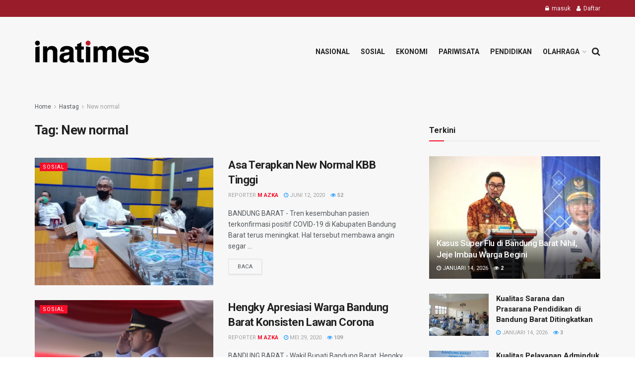

--- FILE ---
content_type: text/html; charset=UTF-8
request_url: https://www.inatimes.com/tag/new-normal/
body_size: 11276
content:
<!doctype html>
<!--[if lt IE 7]> <html class="no-js lt-ie9 lt-ie8 lt-ie7" lang="id"> <![endif]-->
<!--[if IE 7]>    <html class="no-js lt-ie9 lt-ie8" lang="id"> <![endif]-->
<!--[if IE 8]>    <html class="no-js lt-ie9" lang="id"> <![endif]-->
<!--[if IE 9]>    <html class="no-js lt-ie10" lang="id"> <![endif]-->
<!--[if gt IE 8]><!--> <html class="no-js" lang="id"> <!--<![endif]-->
<head>
    <meta http-equiv="Content-Type" content="text/html; charset=UTF-8" />
    <meta name='viewport' content='width=device-width, initial-scale=1, user-scalable=yes' />
    <link rel="profile" href="http://gmpg.org/xfn/11" />
    <link rel="pingback" href="https://www.inatimes.com/xmlrpc.php" />
    <meta name='robots' content='index, follow, max-image-preview:large, max-snippet:-1, max-video-preview:-1' />
            <script type="text/javascript"> var jnews_ajax_url = 'https://www.inatimes.com/?ajax-request=jnews'; </script>
            
	<!-- This site is optimized with the Yoast SEO plugin v19.13 - https://yoast.com/wordpress/plugins/seo/ -->
	<title>New normal Archives - Inatimes</title>
	<link rel="canonical" href="https://www.inatimes.com/tag/new-normal/" />
	<meta property="og:locale" content="id_ID" />
	<meta property="og:type" content="article" />
	<meta property="og:title" content="New normal Archives - Inatimes" />
	<meta property="og:url" content="https://www.inatimes.com/tag/new-normal/" />
	<meta property="og:site_name" content="Inatimes" />
	<meta name="twitter:card" content="summary_large_image" />
	<script type="application/ld+json" class="yoast-schema-graph">{"@context":"https://schema.org","@graph":[{"@type":"CollectionPage","@id":"https://www.inatimes.com/tag/new-normal/","url":"https://www.inatimes.com/tag/new-normal/","name":"New normal Archives - Inatimes","isPartOf":{"@id":"https://www.inatimes.com/#website"},"primaryImageOfPage":{"@id":"https://www.inatimes.com/tag/new-normal/#primaryimage"},"image":{"@id":"https://www.inatimes.com/tag/new-normal/#primaryimage"},"thumbnailUrl":"https://www.inatimes.com/wp-content/uploads/2020/06/IMG_20200415_152905_compress91.jpg","breadcrumb":{"@id":"https://www.inatimes.com/tag/new-normal/#breadcrumb"},"inLanguage":"id"},{"@type":"ImageObject","inLanguage":"id","@id":"https://www.inatimes.com/tag/new-normal/#primaryimage","url":"https://www.inatimes.com/wp-content/uploads/2020/06/IMG_20200415_152905_compress91.jpg","contentUrl":"https://www.inatimes.com/wp-content/uploads/2020/06/IMG_20200415_152905_compress91.jpg","width":2304,"height":1064},{"@type":"BreadcrumbList","@id":"https://www.inatimes.com/tag/new-normal/#breadcrumb","itemListElement":[{"@type":"ListItem","position":1,"name":"Home","item":"https://www.inatimes.com/"},{"@type":"ListItem","position":2,"name":"New normal"}]},{"@type":"WebSite","@id":"https://www.inatimes.com/#website","url":"https://www.inatimes.com/","name":"Inatimes","description":"Social News Network - Better than you think.","potentialAction":[{"@type":"SearchAction","target":{"@type":"EntryPoint","urlTemplate":"https://www.inatimes.com/?s={search_term_string}"},"query-input":"required name=search_term_string"}],"inLanguage":"id"}]}</script>
	<!-- / Yoast SEO plugin. -->


<link rel='dns-prefetch' href='//fonts.googleapis.com' />
<link rel="alternate" type="application/rss+xml" title="Inatimes &raquo; Feed" href="https://www.inatimes.com/feed/" />
<link rel="alternate" type="application/rss+xml" title="Inatimes &raquo; Umpan Komentar" href="https://www.inatimes.com/comments/feed/" />
<link rel="alternate" type="application/rss+xml" title="Inatimes &raquo; New normal Umpan Tag" href="https://www.inatimes.com/tag/new-normal/feed/" />
<script type="text/javascript">
window._wpemojiSettings = {"baseUrl":"https:\/\/s.w.org\/images\/core\/emoji\/14.0.0\/72x72\/","ext":".png","svgUrl":"https:\/\/s.w.org\/images\/core\/emoji\/14.0.0\/svg\/","svgExt":".svg","source":{"concatemoji":"https:\/\/www.inatimes.com\/wp-includes\/js\/wp-emoji-release.min.js?ver=6.1.9"}};
/*! This file is auto-generated */
!function(e,a,t){var n,r,o,i=a.createElement("canvas"),p=i.getContext&&i.getContext("2d");function s(e,t){var a=String.fromCharCode,e=(p.clearRect(0,0,i.width,i.height),p.fillText(a.apply(this,e),0,0),i.toDataURL());return p.clearRect(0,0,i.width,i.height),p.fillText(a.apply(this,t),0,0),e===i.toDataURL()}function c(e){var t=a.createElement("script");t.src=e,t.defer=t.type="text/javascript",a.getElementsByTagName("head")[0].appendChild(t)}for(o=Array("flag","emoji"),t.supports={everything:!0,everythingExceptFlag:!0},r=0;r<o.length;r++)t.supports[o[r]]=function(e){if(p&&p.fillText)switch(p.textBaseline="top",p.font="600 32px Arial",e){case"flag":return s([127987,65039,8205,9895,65039],[127987,65039,8203,9895,65039])?!1:!s([55356,56826,55356,56819],[55356,56826,8203,55356,56819])&&!s([55356,57332,56128,56423,56128,56418,56128,56421,56128,56430,56128,56423,56128,56447],[55356,57332,8203,56128,56423,8203,56128,56418,8203,56128,56421,8203,56128,56430,8203,56128,56423,8203,56128,56447]);case"emoji":return!s([129777,127995,8205,129778,127999],[129777,127995,8203,129778,127999])}return!1}(o[r]),t.supports.everything=t.supports.everything&&t.supports[o[r]],"flag"!==o[r]&&(t.supports.everythingExceptFlag=t.supports.everythingExceptFlag&&t.supports[o[r]]);t.supports.everythingExceptFlag=t.supports.everythingExceptFlag&&!t.supports.flag,t.DOMReady=!1,t.readyCallback=function(){t.DOMReady=!0},t.supports.everything||(n=function(){t.readyCallback()},a.addEventListener?(a.addEventListener("DOMContentLoaded",n,!1),e.addEventListener("load",n,!1)):(e.attachEvent("onload",n),a.attachEvent("onreadystatechange",function(){"complete"===a.readyState&&t.readyCallback()})),(e=t.source||{}).concatemoji?c(e.concatemoji):e.wpemoji&&e.twemoji&&(c(e.twemoji),c(e.wpemoji)))}(window,document,window._wpemojiSettings);
</script>
<style type="text/css">
img.wp-smiley,
img.emoji {
	display: inline !important;
	border: none !important;
	box-shadow: none !important;
	height: 1em !important;
	width: 1em !important;
	margin: 0 0.07em !important;
	vertical-align: -0.1em !important;
	background: none !important;
	padding: 0 !important;
}
</style>
	<link rel='stylesheet' id='wp-block-library-css' href='https://www.inatimes.com/wp-includes/css/dist/block-library/style.min.css?ver=6.1.9' type='text/css' media='all' />
<link rel='stylesheet' id='classic-theme-styles-css' href='https://www.inatimes.com/wp-includes/css/classic-themes.min.css?ver=1' type='text/css' media='all' />
<style id='global-styles-inline-css' type='text/css'>
body{--wp--preset--color--black: #000000;--wp--preset--color--cyan-bluish-gray: #abb8c3;--wp--preset--color--white: #ffffff;--wp--preset--color--pale-pink: #f78da7;--wp--preset--color--vivid-red: #cf2e2e;--wp--preset--color--luminous-vivid-orange: #ff6900;--wp--preset--color--luminous-vivid-amber: #fcb900;--wp--preset--color--light-green-cyan: #7bdcb5;--wp--preset--color--vivid-green-cyan: #00d084;--wp--preset--color--pale-cyan-blue: #8ed1fc;--wp--preset--color--vivid-cyan-blue: #0693e3;--wp--preset--color--vivid-purple: #9b51e0;--wp--preset--gradient--vivid-cyan-blue-to-vivid-purple: linear-gradient(135deg,rgba(6,147,227,1) 0%,rgb(155,81,224) 100%);--wp--preset--gradient--light-green-cyan-to-vivid-green-cyan: linear-gradient(135deg,rgb(122,220,180) 0%,rgb(0,208,130) 100%);--wp--preset--gradient--luminous-vivid-amber-to-luminous-vivid-orange: linear-gradient(135deg,rgba(252,185,0,1) 0%,rgba(255,105,0,1) 100%);--wp--preset--gradient--luminous-vivid-orange-to-vivid-red: linear-gradient(135deg,rgba(255,105,0,1) 0%,rgb(207,46,46) 100%);--wp--preset--gradient--very-light-gray-to-cyan-bluish-gray: linear-gradient(135deg,rgb(238,238,238) 0%,rgb(169,184,195) 100%);--wp--preset--gradient--cool-to-warm-spectrum: linear-gradient(135deg,rgb(74,234,220) 0%,rgb(151,120,209) 20%,rgb(207,42,186) 40%,rgb(238,44,130) 60%,rgb(251,105,98) 80%,rgb(254,248,76) 100%);--wp--preset--gradient--blush-light-purple: linear-gradient(135deg,rgb(255,206,236) 0%,rgb(152,150,240) 100%);--wp--preset--gradient--blush-bordeaux: linear-gradient(135deg,rgb(254,205,165) 0%,rgb(254,45,45) 50%,rgb(107,0,62) 100%);--wp--preset--gradient--luminous-dusk: linear-gradient(135deg,rgb(255,203,112) 0%,rgb(199,81,192) 50%,rgb(65,88,208) 100%);--wp--preset--gradient--pale-ocean: linear-gradient(135deg,rgb(255,245,203) 0%,rgb(182,227,212) 50%,rgb(51,167,181) 100%);--wp--preset--gradient--electric-grass: linear-gradient(135deg,rgb(202,248,128) 0%,rgb(113,206,126) 100%);--wp--preset--gradient--midnight: linear-gradient(135deg,rgb(2,3,129) 0%,rgb(40,116,252) 100%);--wp--preset--duotone--dark-grayscale: url('#wp-duotone-dark-grayscale');--wp--preset--duotone--grayscale: url('#wp-duotone-grayscale');--wp--preset--duotone--purple-yellow: url('#wp-duotone-purple-yellow');--wp--preset--duotone--blue-red: url('#wp-duotone-blue-red');--wp--preset--duotone--midnight: url('#wp-duotone-midnight');--wp--preset--duotone--magenta-yellow: url('#wp-duotone-magenta-yellow');--wp--preset--duotone--purple-green: url('#wp-duotone-purple-green');--wp--preset--duotone--blue-orange: url('#wp-duotone-blue-orange');--wp--preset--font-size--small: 13px;--wp--preset--font-size--medium: 20px;--wp--preset--font-size--large: 36px;--wp--preset--font-size--x-large: 42px;--wp--preset--spacing--20: 0.44rem;--wp--preset--spacing--30: 0.67rem;--wp--preset--spacing--40: 1rem;--wp--preset--spacing--50: 1.5rem;--wp--preset--spacing--60: 2.25rem;--wp--preset--spacing--70: 3.38rem;--wp--preset--spacing--80: 5.06rem;}:where(.is-layout-flex){gap: 0.5em;}body .is-layout-flow > .alignleft{float: left;margin-inline-start: 0;margin-inline-end: 2em;}body .is-layout-flow > .alignright{float: right;margin-inline-start: 2em;margin-inline-end: 0;}body .is-layout-flow > .aligncenter{margin-left: auto !important;margin-right: auto !important;}body .is-layout-constrained > .alignleft{float: left;margin-inline-start: 0;margin-inline-end: 2em;}body .is-layout-constrained > .alignright{float: right;margin-inline-start: 2em;margin-inline-end: 0;}body .is-layout-constrained > .aligncenter{margin-left: auto !important;margin-right: auto !important;}body .is-layout-constrained > :where(:not(.alignleft):not(.alignright):not(.alignfull)){max-width: var(--wp--style--global--content-size);margin-left: auto !important;margin-right: auto !important;}body .is-layout-constrained > .alignwide{max-width: var(--wp--style--global--wide-size);}body .is-layout-flex{display: flex;}body .is-layout-flex{flex-wrap: wrap;align-items: center;}body .is-layout-flex > *{margin: 0;}:where(.wp-block-columns.is-layout-flex){gap: 2em;}.has-black-color{color: var(--wp--preset--color--black) !important;}.has-cyan-bluish-gray-color{color: var(--wp--preset--color--cyan-bluish-gray) !important;}.has-white-color{color: var(--wp--preset--color--white) !important;}.has-pale-pink-color{color: var(--wp--preset--color--pale-pink) !important;}.has-vivid-red-color{color: var(--wp--preset--color--vivid-red) !important;}.has-luminous-vivid-orange-color{color: var(--wp--preset--color--luminous-vivid-orange) !important;}.has-luminous-vivid-amber-color{color: var(--wp--preset--color--luminous-vivid-amber) !important;}.has-light-green-cyan-color{color: var(--wp--preset--color--light-green-cyan) !important;}.has-vivid-green-cyan-color{color: var(--wp--preset--color--vivid-green-cyan) !important;}.has-pale-cyan-blue-color{color: var(--wp--preset--color--pale-cyan-blue) !important;}.has-vivid-cyan-blue-color{color: var(--wp--preset--color--vivid-cyan-blue) !important;}.has-vivid-purple-color{color: var(--wp--preset--color--vivid-purple) !important;}.has-black-background-color{background-color: var(--wp--preset--color--black) !important;}.has-cyan-bluish-gray-background-color{background-color: var(--wp--preset--color--cyan-bluish-gray) !important;}.has-white-background-color{background-color: var(--wp--preset--color--white) !important;}.has-pale-pink-background-color{background-color: var(--wp--preset--color--pale-pink) !important;}.has-vivid-red-background-color{background-color: var(--wp--preset--color--vivid-red) !important;}.has-luminous-vivid-orange-background-color{background-color: var(--wp--preset--color--luminous-vivid-orange) !important;}.has-luminous-vivid-amber-background-color{background-color: var(--wp--preset--color--luminous-vivid-amber) !important;}.has-light-green-cyan-background-color{background-color: var(--wp--preset--color--light-green-cyan) !important;}.has-vivid-green-cyan-background-color{background-color: var(--wp--preset--color--vivid-green-cyan) !important;}.has-pale-cyan-blue-background-color{background-color: var(--wp--preset--color--pale-cyan-blue) !important;}.has-vivid-cyan-blue-background-color{background-color: var(--wp--preset--color--vivid-cyan-blue) !important;}.has-vivid-purple-background-color{background-color: var(--wp--preset--color--vivid-purple) !important;}.has-black-border-color{border-color: var(--wp--preset--color--black) !important;}.has-cyan-bluish-gray-border-color{border-color: var(--wp--preset--color--cyan-bluish-gray) !important;}.has-white-border-color{border-color: var(--wp--preset--color--white) !important;}.has-pale-pink-border-color{border-color: var(--wp--preset--color--pale-pink) !important;}.has-vivid-red-border-color{border-color: var(--wp--preset--color--vivid-red) !important;}.has-luminous-vivid-orange-border-color{border-color: var(--wp--preset--color--luminous-vivid-orange) !important;}.has-luminous-vivid-amber-border-color{border-color: var(--wp--preset--color--luminous-vivid-amber) !important;}.has-light-green-cyan-border-color{border-color: var(--wp--preset--color--light-green-cyan) !important;}.has-vivid-green-cyan-border-color{border-color: var(--wp--preset--color--vivid-green-cyan) !important;}.has-pale-cyan-blue-border-color{border-color: var(--wp--preset--color--pale-cyan-blue) !important;}.has-vivid-cyan-blue-border-color{border-color: var(--wp--preset--color--vivid-cyan-blue) !important;}.has-vivid-purple-border-color{border-color: var(--wp--preset--color--vivid-purple) !important;}.has-vivid-cyan-blue-to-vivid-purple-gradient-background{background: var(--wp--preset--gradient--vivid-cyan-blue-to-vivid-purple) !important;}.has-light-green-cyan-to-vivid-green-cyan-gradient-background{background: var(--wp--preset--gradient--light-green-cyan-to-vivid-green-cyan) !important;}.has-luminous-vivid-amber-to-luminous-vivid-orange-gradient-background{background: var(--wp--preset--gradient--luminous-vivid-amber-to-luminous-vivid-orange) !important;}.has-luminous-vivid-orange-to-vivid-red-gradient-background{background: var(--wp--preset--gradient--luminous-vivid-orange-to-vivid-red) !important;}.has-very-light-gray-to-cyan-bluish-gray-gradient-background{background: var(--wp--preset--gradient--very-light-gray-to-cyan-bluish-gray) !important;}.has-cool-to-warm-spectrum-gradient-background{background: var(--wp--preset--gradient--cool-to-warm-spectrum) !important;}.has-blush-light-purple-gradient-background{background: var(--wp--preset--gradient--blush-light-purple) !important;}.has-blush-bordeaux-gradient-background{background: var(--wp--preset--gradient--blush-bordeaux) !important;}.has-luminous-dusk-gradient-background{background: var(--wp--preset--gradient--luminous-dusk) !important;}.has-pale-ocean-gradient-background{background: var(--wp--preset--gradient--pale-ocean) !important;}.has-electric-grass-gradient-background{background: var(--wp--preset--gradient--electric-grass) !important;}.has-midnight-gradient-background{background: var(--wp--preset--gradient--midnight) !important;}.has-small-font-size{font-size: var(--wp--preset--font-size--small) !important;}.has-medium-font-size{font-size: var(--wp--preset--font-size--medium) !important;}.has-large-font-size{font-size: var(--wp--preset--font-size--large) !important;}.has-x-large-font-size{font-size: var(--wp--preset--font-size--x-large) !important;}
.wp-block-navigation a:where(:not(.wp-element-button)){color: inherit;}
:where(.wp-block-columns.is-layout-flex){gap: 2em;}
.wp-block-pullquote{font-size: 1.5em;line-height: 1.6;}
</style>
<link rel='stylesheet' id='jnews-previewslider-css' href='https://www.inatimes.com/wp-content/plugins/jnews-gallery/assets/css/previewslider.css' type='text/css' media='all' />
<link rel='stylesheet' id='jnews-previewslider-responsive-css' href='https://www.inatimes.com/wp-content/plugins/jnews-gallery/assets/css/previewslider-responsive.css' type='text/css' media='all' />
<link rel='stylesheet' id='jeg_customizer_font-css' href='//fonts.googleapis.com/css?family=Roboto%3Aregular%2C500%2C700%2C500%2Cregular&#038;ver=1.0.0' type='text/css' media='all' />
<!--[if lt IE 9]>
<link rel='stylesheet' id='vc_lte_ie9-css' href='https://www.inatimes.com/wp-content/plugins/js_composer/assets/css/vc_lte_ie9.min.css?ver=6.0.3' type='text/css' media='screen' />
<![endif]-->
<link rel='stylesheet' id='mediaelement-css' href='https://www.inatimes.com/wp-includes/js/mediaelement/mediaelementplayer-legacy.min.css?ver=4.2.17' type='text/css' media='all' />
<link rel='stylesheet' id='wp-mediaelement-css' href='https://www.inatimes.com/wp-includes/js/mediaelement/wp-mediaelement.min.css?ver=6.1.9' type='text/css' media='all' />
<link rel='stylesheet' id='jnews-frontend-css' href='https://www.inatimes.com/wp-content/themes/itimes/assets/dist/frontend.min.css?ver=5.0.3' type='text/css' media='all' />
<link rel='stylesheet' id='jnews-style-css' href='https://www.inatimes.com/wp-content/themes/itimes/style.css?ver=5.0.3' type='text/css' media='all' />
<link rel='stylesheet' id='jnews-darkmode-css' href='https://www.inatimes.com/wp-content/themes/itimes/assets/css/darkmode.css?ver=5.0.3' type='text/css' media='all' />
<link rel='stylesheet' id='jeg-dynamic-style-css' href='https://www.inatimes.com/wp-content/uploads/jeg/jeg-SECAVnF7Im.css?ver=1.0.0' type='text/css' media='all' />
<link rel='stylesheet' id='jnews-social-login-style-css' href='https://www.inatimes.com/wp-content/plugins/jnews-social-login/assets/css/plugin.css?ver=5.0.0' type='text/css' media='all' />
<link rel='stylesheet' id='jnews-select-share-css' href='https://www.inatimes.com/wp-content/plugins/jnews-social-share/assets/css/plugin.css' type='text/css' media='all' />
<link rel='stylesheet' id='jnews-weather-style-css' href='https://www.inatimes.com/wp-content/plugins/jnews-weather/assets/css/plugin.css?ver=5.0.1' type='text/css' media='all' />
<script type='text/javascript' src='https://www.inatimes.com/wp-includes/js/jquery/jquery.min.js?ver=3.6.1' id='jquery-core-js'></script>
<script type='text/javascript' src='https://www.inatimes.com/wp-includes/js/jquery/jquery-migrate.min.js?ver=3.3.2' id='jquery-migrate-js'></script>
<script type='text/javascript' src='https://www.inatimes.com/wp-content/plugins/jnews-gallery/assets/js/jquery.previewslider.js' id='jnews-previewslider-js'></script>
<link rel="https://api.w.org/" href="https://www.inatimes.com/wp-json/" /><link rel="alternate" type="application/json" href="https://www.inatimes.com/wp-json/wp/v2/tags/1478" /><link rel="EditURI" type="application/rsd+xml" title="RSD" href="https://www.inatimes.com/xmlrpc.php?rsd" />
<link rel="wlwmanifest" type="application/wlwmanifest+xml" href="https://www.inatimes.com/wp-includes/wlwmanifest.xml" />
<link rel="icon" href="https://www.inatimes.com/wp-content/uploads/2020/05/cropped-logo_white-32x32.jpg" sizes="32x32" />
<link rel="icon" href="https://www.inatimes.com/wp-content/uploads/2020/05/cropped-logo_white-192x192.jpg" sizes="192x192" />
<link rel="apple-touch-icon" href="https://www.inatimes.com/wp-content/uploads/2020/05/cropped-logo_white-180x180.jpg" />
<meta name="msapplication-TileImage" content="https://www.inatimes.com/wp-content/uploads/2020/05/cropped-logo_white-270x270.jpg" />
<script>
</script><noscript><style> .wpb_animate_when_almost_visible { opacity: 1; }</style></noscript>    
    <!-- Global site tag (gtag.js) - Google Analytics -->
<script async src="https://www.googletagmanager.com/gtag/js?id=UA-4772197-31"></script>
<script>
  window.dataLayer = window.dataLayer || [];
  function gtag(){dataLayer.push(arguments);}
  gtag('js', new Date());

  gtag('config', 'UA-4772197-31');
</script>

</head>
<body class="archive tag tag-new-normal tag-1478 non-logged-in jnews jsc_normal wpb-js-composer js-comp-ver-6.0.3 vc_responsive">

    
    

    <div class="jeg_ad jeg_ad_top jnews_header_top_ads">
        <div class='ads-wrapper  '></div>    </div>

    <!-- The Main Wrapper
    ============================================= -->
    <div class="jeg_viewport">

        
        <div class="jeg_header_wrapper">
            <div class="jeg_header_instagram_wrapper">
    </div>

<!-- HEADER -->
<div class="jeg_header normal">
    <div class="jeg_topbar jeg_container dark">
    <div class="container">
        <div class="jeg_nav_row">
            
                <div class="jeg_nav_col jeg_nav_left  jeg_nav_grow">
                    <div class="item_wrap jeg_nav_alignleft">
                                            </div>
                </div>

                
                <div class="jeg_nav_col jeg_nav_center  jeg_nav_normal">
                    <div class="item_wrap jeg_nav_aligncenter">
                                            </div>
                </div>

                
                <div class="jeg_nav_col jeg_nav_right  jeg_nav_normal">
                    <div class="item_wrap jeg_nav_alignright">
                        <div class="jeg_nav_item jeg_nav_account">
    <ul class="jeg_accountlink jeg_menu">
        <li>
            <i class="fa fa-spinner fa-spin fa-fw"></i>
        </li>
    </ul>
</div>                    </div>
                </div>

                        </div>
    </div>
</div><!-- /.jeg_container --><div class="jeg_midbar jeg_container normal">
    <div class="container">
        <div class="jeg_nav_row">
            
                <div class="jeg_nav_col jeg_nav_left jeg_nav_normal">
                    <div class="item_wrap jeg_nav_alignleft">
                        <div class="jeg_nav_item jeg_logo jeg_desktop_logo">
			<div class="site-title">
	    	<a href="https://www.inatimes.com/" style="padding: 0 0 0 0;">
	    	    <img class='jeg_logo_img' src="https://www.inatimes.com/wp-content/themes/itimes/assets/img/logo.png" srcset="https://www.inatimes.com/wp-content/themes/itimes/assets/img/logo.png 1x, https://www.inatimes.com/wp-content/uploads/2019/08/logo@2x.png 2x" alt="Inatimes"data-light-src="https://www.inatimes.com/wp-content/themes/itimes/assets/img/logo.png" data-light-srcset="https://www.inatimes.com/wp-content/themes/itimes/assets/img/logo.png 1x, https://www.inatimes.com/wp-content/uploads/2019/08/logo@2x.png 2x" data-dark-src="https://www.inatimes.com/wp-content/uploads/2019/08/logo_darkmode.png" data-dark-srcset="https://www.inatimes.com/wp-content/uploads/2019/08/logo_darkmode.png 1x, https://www.inatimes.com/wp-content/uploads/2019/08/logo_darkmode@2x.png 2x">	    	</a>
	    </div>
	</div>                    </div>
                </div>

                
                <div class="jeg_nav_col jeg_nav_center jeg_nav_normal">
                    <div class="item_wrap jeg_nav_aligncenter">
                                            </div>
                </div>

                
                <div class="jeg_nav_col jeg_nav_right jeg_nav_grow">
                    <div class="item_wrap jeg_nav_alignright">
                        <div class="jeg_main_menu_wrapper">
<div class="jeg_nav_item jeg_mainmenu_wrap"><ul class="jeg_menu jeg_main_menu jeg_menu_style_1" data-animation="animate"><li id="menu-item-472" class="menu-item menu-item-type-taxonomy menu-item-object-category menu-item-472 bgnav" data-item-row="default" ><a href="https://www.inatimes.com/category/nasional/">Nasional</a></li>
<li id="menu-item-475" class="menu-item menu-item-type-taxonomy menu-item-object-category menu-item-475 bgnav" data-item-row="default" ><a href="https://www.inatimes.com/category/sosial/">Sosial</a></li>
<li id="menu-item-471" class="menu-item menu-item-type-taxonomy menu-item-object-category menu-item-471 bgnav" data-item-row="default" ><a href="https://www.inatimes.com/category/ekonomi/">Ekonomi</a></li>
<li id="menu-item-473" class="menu-item menu-item-type-taxonomy menu-item-object-category menu-item-473 bgnav" data-item-row="default" ><a href="https://www.inatimes.com/category/pariwisata/">Pariwisata</a></li>
<li id="menu-item-474" class="menu-item menu-item-type-taxonomy menu-item-object-category menu-item-474 bgnav" data-item-row="default" ><a href="https://www.inatimes.com/category/pendidikan/">Pendidikan</a></li>
<li id="menu-item-11383" class="menu-item menu-item-type-taxonomy menu-item-object-category menu-item-has-children menu-item-11383 bgnav" data-item-row="default" ><a href="https://www.inatimes.com/category/olahraga/">Olahraga</a>
<ul class="sub-menu">
	<li id="menu-item-11385" class="menu-item menu-item-type-taxonomy menu-item-object-category menu-item-11385 bgnav" data-item-row="default" ><a href="https://www.inatimes.com/category/olahraga/indonesia/">Indonesia</a></li>
	<li id="menu-item-11384" class="menu-item menu-item-type-taxonomy menu-item-object-category menu-item-11384 bgnav" data-item-row="default" ><a href="https://www.inatimes.com/category/olahraga/dunia/">Dunia</a></li>
</ul>
</li>
</ul></div></div>
<!-- Search Icon -->
<div class="jeg_nav_item jeg_search_wrapper search_icon jeg_search_popup_expand">
    <a href="#" class="jeg_search_toggle"><i class="fa fa-search"></i></a>
    <form action="https://www.inatimes.com/" method="get" class="jeg_search_form" target="_top">
    <input name="s" class="jeg_search_input" placeholder="Cari..." type="text" value="" autocomplete="off">
    <button type="submit" class="jeg_search_button btn"><i class="fa fa-search"></i></button>
</form>
<!-- jeg_search_hide with_result no_result -->
<div class="jeg_search_result jeg_search_hide with_result">
    <div class="search-result-wrapper">
    </div>
    <div class="search-link search-noresult">
        Tidak ada hasil    </div>
    <div class="search-link search-all-button">
        <i class="fa fa-search"></i> Lihat semua hasil    </div>
</div></div>                    </div>
                </div>

                        </div>
    </div>
</div></div><!-- /.jeg_header -->        </div>

        <div class="jeg_header_sticky">
            <div class="sticky_blankspace"></div>
<div class="jeg_header normal">
    <div class="jeg_container">
        <div data-mode="scroll" class="jeg_stickybar jeg_navbar jeg_navbar_wrapper jeg_navbar_normal jeg_navbar_normal">
            <div class="container">
    <div class="jeg_nav_row">
        
            <div class="jeg_nav_col jeg_nav_left jeg_nav_grow">
                <div class="item_wrap jeg_nav_alignleft">
                    <div class="jeg_main_menu_wrapper">
<div class="jeg_nav_item jeg_mainmenu_wrap"><ul class="jeg_menu jeg_main_menu jeg_menu_style_1" data-animation="animate"><li class="menu-item menu-item-type-taxonomy menu-item-object-category menu-item-472 bgnav" data-item-row="default" ><a href="https://www.inatimes.com/category/nasional/">Nasional</a></li>
<li class="menu-item menu-item-type-taxonomy menu-item-object-category menu-item-475 bgnav" data-item-row="default" ><a href="https://www.inatimes.com/category/sosial/">Sosial</a></li>
<li class="menu-item menu-item-type-taxonomy menu-item-object-category menu-item-471 bgnav" data-item-row="default" ><a href="https://www.inatimes.com/category/ekonomi/">Ekonomi</a></li>
<li class="menu-item menu-item-type-taxonomy menu-item-object-category menu-item-473 bgnav" data-item-row="default" ><a href="https://www.inatimes.com/category/pariwisata/">Pariwisata</a></li>
<li class="menu-item menu-item-type-taxonomy menu-item-object-category menu-item-474 bgnav" data-item-row="default" ><a href="https://www.inatimes.com/category/pendidikan/">Pendidikan</a></li>
<li class="menu-item menu-item-type-taxonomy menu-item-object-category menu-item-has-children menu-item-11383 bgnav" data-item-row="default" ><a href="https://www.inatimes.com/category/olahraga/">Olahraga</a>
<ul class="sub-menu">
	<li class="menu-item menu-item-type-taxonomy menu-item-object-category menu-item-11385 bgnav" data-item-row="default" ><a href="https://www.inatimes.com/category/olahraga/indonesia/">Indonesia</a></li>
	<li class="menu-item menu-item-type-taxonomy menu-item-object-category menu-item-11384 bgnav" data-item-row="default" ><a href="https://www.inatimes.com/category/olahraga/dunia/">Dunia</a></li>
</ul>
</li>
</ul></div></div>
                </div>
            </div>

            
            <div class="jeg_nav_col jeg_nav_center jeg_nav_normal">
                <div class="item_wrap jeg_nav_aligncenter">
                                    </div>
            </div>

            
            <div class="jeg_nav_col jeg_nav_right jeg_nav_normal">
                <div class="item_wrap jeg_nav_alignright">
                    <!-- Search Icon -->
<div class="jeg_nav_item jeg_search_wrapper search_icon jeg_search_popup_expand">
    <a href="#" class="jeg_search_toggle"><i class="fa fa-search"></i></a>
    <form action="https://www.inatimes.com/" method="get" class="jeg_search_form" target="_top">
    <input name="s" class="jeg_search_input" placeholder="Cari..." type="text" value="" autocomplete="off">
    <button type="submit" class="jeg_search_button btn"><i class="fa fa-search"></i></button>
</form>
<!-- jeg_search_hide with_result no_result -->
<div class="jeg_search_result jeg_search_hide with_result">
    <div class="search-result-wrapper">
    </div>
    <div class="search-link search-noresult">
        Tidak ada hasil    </div>
    <div class="search-link search-all-button">
        <i class="fa fa-search"></i> Lihat semua hasil    </div>
</div></div>                </div>
            </div>

                </div>
</div>        </div>
    </div>
</div>
        </div>

        <div class="jeg_navbar_mobile_wrapper">
            <div class="jeg_navbar_mobile" data-mode="scroll">
    <div class="jeg_mobile_bottombar jeg_mobile_midbar jeg_container dark">
    <div class="container">
        <div class="jeg_nav_row">
            
                <div class="jeg_nav_col jeg_nav_left jeg_nav_normal">
                    <div class="item_wrap jeg_nav_alignleft">
                        <div class="jeg_nav_item">
    <a href="#" class="toggle_btn jeg_mobile_toggle"><i class="fa fa-bars"></i></a>
</div>                    </div>
                </div>

                
                <div class="jeg_nav_col jeg_nav_center jeg_nav_grow">
                    <div class="item_wrap jeg_nav_aligncenter">
                        <div class="jeg_nav_item jeg_mobile_logo">
			<div class="site-title">
	    	<a href="https://www.inatimes.com/">
		        <img class='jeg_logo_img' src="https://www.inatimes.com/wp-content/themes/itimes/assets/img/logo_mobile.png" srcset="https://www.inatimes.com/wp-content/themes/itimes/assets/img/logo_mobile.png 1x, https://www.inatimes.com/wp-content/uploads/2019/08/logo_darkmode@2x.png 2x" alt="Inatimes"data-light-src="https://www.inatimes.com/wp-content/themes/itimes/assets/img/logo_mobile.png" data-light-srcset="https://www.inatimes.com/wp-content/themes/itimes/assets/img/logo_mobile.png 1x, https://www.inatimes.com/wp-content/uploads/2019/08/logo_darkmode@2x.png 2x" data-dark-src="https://www.inatimes.com/wp-content/uploads/2019/08/logo_darkmode.png" data-dark-srcset="https://www.inatimes.com/wp-content/uploads/2019/08/logo_darkmode.png 1x, https://www.inatimes.com/wp-content/uploads/2019/08/logo_darkmode@2x.png 2x">		    </a>
	    </div>
	</div>                    </div>
                </div>

                
                <div class="jeg_nav_col jeg_nav_right jeg_nav_normal">
                    <div class="item_wrap jeg_nav_alignright">
                        <div class="jeg_nav_item jeg_search_wrapper jeg_search_popup_expand">
    <a href="#" class="jeg_search_toggle"><i class="fa fa-search"></i></a>
	<form action="https://www.inatimes.com/" method="get" class="jeg_search_form" target="_top">
    <input name="s" class="jeg_search_input" placeholder="Cari..." type="text" value="" autocomplete="off">
    <button type="submit" class="jeg_search_button btn"><i class="fa fa-search"></i></button>
</form>
<!-- jeg_search_hide with_result no_result -->
<div class="jeg_search_result jeg_search_hide with_result">
    <div class="search-result-wrapper">
    </div>
    <div class="search-link search-noresult">
        Tidak ada hasil    </div>
    <div class="search-link search-all-button">
        <i class="fa fa-search"></i> Lihat semua hasil    </div>
</div></div>                    </div>
                </div>

                        </div>
    </div>
</div></div>
<div class="sticky_blankspace" style="height: 60px;"></div>        </div>
<div class="jeg_main ">
    <div class="jeg_container">
        <div class="jeg_content">
            <div class="jeg_section">
                <div class="container">

                    <div class="jeg_ad jeg_archive jnews_archive_above_content_ads "><div class='ads-wrapper  '></div></div>
                    <div class="jeg_cat_content row">
                        <div class="jeg_main_content col-sm-8">
                            <div class="jeg_inner_content">
                                <div class="jeg_archive_header">
                                                                            <div class="jeg_breadcrumbs jeg_breadcrumb_container">
                                            <div id="breadcrumbs"><span class="">
                <a href="https://www.inatimes.com">Home</a>
            </span><i class="fa fa-angle-right"></i><span class="">
                <a href="">Hastag</a>
            </span><i class="fa fa-angle-right"></i><span class="breadcrumb_last_link">
                <a href="https://www.inatimes.com/tag/new-normal/">New normal</a>
            </span></div>                                        </div>
                                                                        
                                    <h1 class="jeg_archive_title">Tag: <span>New normal</span></h1>                                                                    </div>
                                
                                <div class="jnews_archive_content_wrapper">
                                    <div class="jeg_postblock_5 jeg_postblock jeg_col_2o3">
                <div class="jeg_block_container">
                    <div class="jeg_posts jeg_load_more_flag">
                <article class="jeg_post jeg_pl_lg_2 post-11407 post type-post status-publish format-standard has-post-thumbnail hentry category-headline tag-aa-umbara tag-kbb tag-new-normal tag-ridwan-kamil">
                <div class="jeg_thumb">
                    
                    <a href="https://www.inatimes.com/asa-terapkan-new-normal-kbb-tinggi/"><div class="thumbnail-container animate-lazy  size-715 "><img width="350" height="250" src="https://www.inatimes.com/wp-content/themes/itimes/assets/img/jeg-empty.png" class="attachment-jnews-350x250 size-jnews-350x250 lazyload wp-post-image" alt="" decoding="async" loading="lazy" data-src="https://www.inatimes.com/wp-content/uploads/2020/06/IMG_20200415_152905_compress91-350x250.jpg" data-sizes="auto" data-srcset="https://www.inatimes.com/wp-content/uploads/2020/06/IMG_20200415_152905_compress91-350x250.jpg 350w, https://www.inatimes.com/wp-content/uploads/2020/06/IMG_20200415_152905_compress91-120x86.jpg 120w, https://www.inatimes.com/wp-content/uploads/2020/06/IMG_20200415_152905_compress91-750x536.jpg 750w, https://www.inatimes.com/wp-content/uploads/2020/06/IMG_20200415_152905_compress91-1140x815.jpg 1140w" data-expand="700" /></div></a>
                    <div class="jeg_post_category">
                        <span><a href="https://www.inatimes.com/category/sosial/" class="category-sosial">Sosial</a></span>
                    </div>
                </div>
                <div class="jeg_postblock_content">
                    <h3 class="jeg_post_title">
                        <a href="https://www.inatimes.com/asa-terapkan-new-normal-kbb-tinggi/">Asa Terapkan New Normal KBB Tinggi</a>
                    </h3>
                    <div class="jeg_post_meta"><div class="jeg_meta_author"><span class="by">Reporter</span> <a href="https://www.inatimes.com/author/azka/">M Azka</a></div><div class="jeg_meta_date"><a href="https://www.inatimes.com/asa-terapkan-new-normal-kbb-tinggi/"><i class="fa fa-clock-o"></i> Juni 12, 2020</a></div><div class="jeg_meta_views"><a href="https://www.inatimes.com/asa-terapkan-new-normal-kbb-tinggi/" ><i class="fa fa-eye"></i> 52 </a></div></div>
                    <div class="jeg_post_excerpt">
                        <p>BANDUNG BARAT - Tren kesembuhan pasien terkonfirmasi positif COVID-19 di Kabupaten Bandung Barat terus meningkat. Hal tersebut membawa angin segar ...</p>
                        <a href="https://www.inatimes.com/asa-terapkan-new-normal-kbb-tinggi/" class="jeg_readmore">Baca </a>
                    </div>
                </div>
            </article><article class="jeg_post jeg_pl_lg_2 post-10218 post type-post status-publish format-standard has-post-thumbnail hentry category-info-kbb tag-bandungbaratlumpaat tag-hengky-kurniawan tag-kbb tag-new-normal tag-psbb tag-ridwan-kamil">
                <div class="jeg_thumb">
                    
                    <a href="https://www.inatimes.com/hengky-apresiasi-warga-bandung-barat-konsisten-lawan-corona/"><div class="thumbnail-container animate-lazy  size-715 "><img width="350" height="250" src="https://www.inatimes.com/wp-content/themes/itimes/assets/img/jeg-empty.png" class="attachment-jnews-350x250 size-jnews-350x250 lazyload wp-post-image" alt="" decoding="async" loading="lazy" data-src="https://www.inatimes.com/wp-content/uploads/2020/05/IMG-20200510-WA0092-350x250.jpg" data-sizes="auto" data-srcset="https://www.inatimes.com/wp-content/uploads/2020/05/IMG-20200510-WA0092-350x250.jpg 350w, https://www.inatimes.com/wp-content/uploads/2020/05/IMG-20200510-WA0092-120x86.jpg 120w, https://www.inatimes.com/wp-content/uploads/2020/05/IMG-20200510-WA0092-750x536.jpg 750w, https://www.inatimes.com/wp-content/uploads/2020/05/IMG-20200510-WA0092-1140x815.jpg 1140w" data-expand="700" /></div></a>
                    <div class="jeg_post_category">
                        <span><a href="https://www.inatimes.com/category/sosial/" class="category-sosial">Sosial</a></span>
                    </div>
                </div>
                <div class="jeg_postblock_content">
                    <h3 class="jeg_post_title">
                        <a href="https://www.inatimes.com/hengky-apresiasi-warga-bandung-barat-konsisten-lawan-corona/">Hengky Apresiasi Warga Bandung Barat Konsisten Lawan Corona</a>
                    </h3>
                    <div class="jeg_post_meta"><div class="jeg_meta_author"><span class="by">Reporter</span> <a href="https://www.inatimes.com/author/azka/">M Azka</a></div><div class="jeg_meta_date"><a href="https://www.inatimes.com/hengky-apresiasi-warga-bandung-barat-konsisten-lawan-corona/"><i class="fa fa-clock-o"></i> Mei 29, 2020</a></div><div class="jeg_meta_views"><a href="https://www.inatimes.com/hengky-apresiasi-warga-bandung-barat-konsisten-lawan-corona/" ><i class="fa fa-eye"></i> 109 </a></div></div>
                    <div class="jeg_post_excerpt">
                        <p>BANDUNG BARAT - Wakil Bupati Bandung Barat, Hengky Kurniawan apresiasi warganya yang konsisten menjalankan anjuran pemerintah terkait pencegahan penyebaran COVID-19. ...</p>
                        <a href="https://www.inatimes.com/hengky-apresiasi-warga-bandung-barat-konsisten-lawan-corona/" class="jeg_readmore">Baca </a>
                    </div>
                </div>
            </article>
            </div>
                </div>
            </div>                                </div>
                                
                                                            </div>
                        </div>
	                    <div class="jeg_sidebar left jeg_sticky_sidebar col-sm-4">
    <div class="widget widget_jnews_module_element_ads" id="jnews_module_element_ads-4"><div  class='jeg_ad jeg_ad_module jnews_module_11407_0_6967bbeb13d6e   '><div class='ads-wrapper'></div></div></div><div class="widget widget_jnews_module_block_19" id="jnews_module_block_19-1"><div  class="jeg_postblock_19 jeg_postblock jeg_module_hook jeg_pagination_disable jeg_col_1o3 jnews_module_11407_1_6967bbeb1440f  normal " data-unique="jnews_module_11407_1_6967bbeb1440f">
                <div class="jeg_block_heading jeg_block_heading_6 jeg_subcat_right">
                    <h3 class="jeg_block_title"><span>Terkini</span></h3>
                    
                </div>
                <div class="jeg_block_container">
                
                <div class="jeg_posts">
                <article class="jeg_post jeg_pl_md_box post-13340 post type-post status-publish format-standard has-post-thumbnail hentry category-headline">
                <div class="box_wrap">
                    <div class="jeg_thumb">
                        
                        <a href="https://www.inatimes.com/kasus-super-flu-di-bandung-barat-nihil-jeje-imbau-warga-begini/"><div class="thumbnail-container animate-lazy  size-715 "><img width="350" height="250" src="https://www.inatimes.com/wp-content/themes/itimes/assets/img/jeg-empty.png" class="attachment-jnews-350x250 size-jnews-350x250 lazyload wp-post-image" alt="Jeje Ritchie Ismail Pastikan Perencanaan Anggaran Bandung Barat Tahun 2026 Sesuai Aturan" decoding="async" loading="lazy" data-src="https://www.inatimes.com/wp-content/uploads/2025/11/IMG-20251122-WA0000-350x250.jpg" data-sizes="auto" data-srcset="https://www.inatimes.com/wp-content/uploads/2025/11/IMG-20251122-WA0000-350x250.jpg 350w, https://www.inatimes.com/wp-content/uploads/2025/11/IMG-20251122-WA0000-120x86.jpg 120w, https://www.inatimes.com/wp-content/uploads/2025/11/IMG-20251122-WA0000-750x536.jpg 750w, https://www.inatimes.com/wp-content/uploads/2025/11/IMG-20251122-WA0000-1140x815.jpg 1140w" data-expand="700" /></div></a>
                    </div>
                    <div class="jeg_postblock_content">
                        <h3 class="jeg_post_title">
                            <a href="https://www.inatimes.com/kasus-super-flu-di-bandung-barat-nihil-jeje-imbau-warga-begini/">Kasus Super Flu di Bandung Barat Nihil, Jeje Imbau Warga Begini</a>
                        </h3>
                        <div class="jeg_post_meta"><div class="jeg_meta_date"><a href="https://www.inatimes.com/kasus-super-flu-di-bandung-barat-nihil-jeje-imbau-warga-begini/" ><i class="fa fa-clock-o"></i> Januari 14, 2026</a></div><div class="jeg_meta_views"><a href="https://www.inatimes.com/kasus-super-flu-di-bandung-barat-nihil-jeje-imbau-warga-begini/" ><i class="fa fa-eye"></i> 2 </a></div></div>
                    </div>
                </div>
            </article>
                <div class="jeg_postsmall jeg_load_more_flag">
                    <article class="jeg_post jeg_pl_sm post-13335 post type-post status-publish format-standard has-post-thumbnail hentry category-headline">
                <div class="jeg_thumb">
                    
                    <a href="https://www.inatimes.com/13335-2/"><div class="thumbnail-container animate-lazy  size-715 "><img width="120" height="86" src="https://www.inatimes.com/wp-content/themes/itimes/assets/img/jeg-empty.png" class="attachment-jnews-120x86 size-jnews-120x86 lazyload wp-post-image" alt="Kualitas Sarana dan Prasarana Pendidikan di Bandung Barat Ditingkatkan" decoding="async" loading="lazy" data-src="https://www.inatimes.com/wp-content/uploads/2026/01/Compress_20260114_144234_4557-120x86.jpg" data-sizes="auto" data-srcset="https://www.inatimes.com/wp-content/uploads/2026/01/Compress_20260114_144234_4557-120x86.jpg 120w, https://www.inatimes.com/wp-content/uploads/2026/01/Compress_20260114_144234_4557-350x250.jpg 350w, https://www.inatimes.com/wp-content/uploads/2026/01/Compress_20260114_144234_4557-750x536.jpg 750w, https://www.inatimes.com/wp-content/uploads/2026/01/Compress_20260114_144234_4557-1140x815.jpg 1140w" data-expand="700" /></div></a>
                </div>
                <div class="jeg_postblock_content">
                    <h3 class="jeg_post_title">
                        <a href="https://www.inatimes.com/13335-2/">Kualitas Sarana dan Prasarana Pendidikan di Bandung Barat Ditingkatkan</a>
                    </h3>
                    <div class="jeg_post_meta"><div class="jeg_meta_date"><a href="https://www.inatimes.com/13335-2/" ><i class="fa fa-clock-o"></i> Januari 14, 2026</a></div><div class="jeg_meta_views"><a href="https://www.inatimes.com/13335-2/" ><i class="fa fa-eye"></i> 3 </a></div></div>
                </div>
            </article><article class="jeg_post jeg_pl_sm post-13331 post type-post status-publish format-standard has-post-thumbnail hentry category-headline">
                <div class="jeg_thumb">
                    
                    <a href="https://www.inatimes.com/kualitas-pelayanan-adminduk-di-bandung-barat-ditingkatkan/"><div class="thumbnail-container animate-lazy  size-715 "><img width="120" height="86" src="https://www.inatimes.com/wp-content/themes/itimes/assets/img/jeg-empty.png" class="attachment-jnews-120x86 size-jnews-120x86 lazyload wp-post-image" alt="Kualitas Pelayanan Adminduk di Bandung Barat Ditingkatkan" decoding="async" loading="lazy" data-src="https://www.inatimes.com/wp-content/uploads/2026/01/IMG-20260108-WA00211-120x86.jpg" data-sizes="auto" data-srcset="https://www.inatimes.com/wp-content/uploads/2026/01/IMG-20260108-WA00211-120x86.jpg 120w, https://www.inatimes.com/wp-content/uploads/2026/01/IMG-20260108-WA00211-350x250.jpg 350w, https://www.inatimes.com/wp-content/uploads/2026/01/IMG-20260108-WA00211-750x536.jpg 750w, https://www.inatimes.com/wp-content/uploads/2026/01/IMG-20260108-WA00211-1140x815.jpg 1140w" data-expand="700" /></div></a>
                </div>
                <div class="jeg_postblock_content">
                    <h3 class="jeg_post_title">
                        <a href="https://www.inatimes.com/kualitas-pelayanan-adminduk-di-bandung-barat-ditingkatkan/">Kualitas Pelayanan Adminduk di Bandung Barat Ditingkatkan</a>
                    </h3>
                    <div class="jeg_post_meta"><div class="jeg_meta_date"><a href="https://www.inatimes.com/kualitas-pelayanan-adminduk-di-bandung-barat-ditingkatkan/" ><i class="fa fa-clock-o"></i> Januari 11, 2026</a></div><div class="jeg_meta_views"><a href="https://www.inatimes.com/kualitas-pelayanan-adminduk-di-bandung-barat-ditingkatkan/" ><i class="fa fa-eye"></i> 15 </a></div></div>
                </div>
            </article><article class="jeg_post jeg_pl_sm post-13329 post type-post status-publish format-standard has-post-thumbnail hentry category-headline tag-bupati-bandung-barat tag-wabup-bandung-barat">
                <div class="jeg_thumb">
                    
                    <a href="https://www.inatimes.com/jeje-ritchie-ismail-tegaskan-tahun-2026-momentum-penguatan-kualitas-pelayanan-publik-di-bandung-barat/"><div class="thumbnail-container animate-lazy  size-715 "><img width="120" height="86" src="https://www.inatimes.com/wp-content/themes/itimes/assets/img/jeg-empty.png" class="attachment-jnews-120x86 size-jnews-120x86 lazyload wp-post-image" alt="" decoding="async" loading="lazy" data-src="https://www.inatimes.com/wp-content/uploads/2026/01/IMG-20260105-WA0014-120x86.jpg" data-sizes="auto" data-srcset="https://www.inatimes.com/wp-content/uploads/2026/01/IMG-20260105-WA0014-120x86.jpg 120w, https://www.inatimes.com/wp-content/uploads/2026/01/IMG-20260105-WA0014-350x250.jpg 350w, https://www.inatimes.com/wp-content/uploads/2026/01/IMG-20260105-WA0014-750x536.jpg 750w, https://www.inatimes.com/wp-content/uploads/2026/01/IMG-20260105-WA0014-1140x815.jpg 1140w" data-expand="700" /></div></a>
                </div>
                <div class="jeg_postblock_content">
                    <h3 class="jeg_post_title">
                        <a href="https://www.inatimes.com/jeje-ritchie-ismail-tegaskan-tahun-2026-momentum-penguatan-kualitas-pelayanan-publik-di-bandung-barat/">Jeje Ritchie Ismail Tegaskan Tahun 2026 Momentum Penguatan Kualitas Pelayanan Publik di Bandung Barat</a>
                    </h3>
                    <div class="jeg_post_meta"><div class="jeg_meta_date"><a href="https://www.inatimes.com/jeje-ritchie-ismail-tegaskan-tahun-2026-momentum-penguatan-kualitas-pelayanan-publik-di-bandung-barat/" ><i class="fa fa-clock-o"></i> Januari 11, 2026</a></div><div class="jeg_meta_views"><a href="https://www.inatimes.com/jeje-ritchie-ismail-tegaskan-tahun-2026-momentum-penguatan-kualitas-pelayanan-publik-di-bandung-barat/" ><i class="fa fa-eye"></i> 5 </a></div></div>
                </div>
            </article>
                </div>
            </div>
                <div class='module-overlay'>
                <div class='preloader_type preloader_dot'>
                    <div class="module-preloader jeg_preloader dot">
                        <span></span><span></span><span></span>
                    </div>
                    <div class="module-preloader jeg_preloader circle">
                        <div class="jnews_preloader_circle_outer">
                            <div class="jnews_preloader_circle_inner"></div>
                        </div>
                    </div>
                    <div class="module-preloader jeg_preloader square">
                        <div class="jeg_square"><div class="jeg_square_inner"></div></div>
                    </div>
                </div>
            </div>
            </div>
            <div class="jeg_block_navigation">
                <div class='navigation_overlay'><div class='module-preloader jeg_preloader'><span></span><span></span><span></span></div></div>
                
                
            </div>
                
                <script>var jnews_module_11407_1_6967bbeb1440f = {"header_icon":"","first_title":"Terkini","second_title":"","url":"","header_type":"heading_6","header_background":"","header_secondary_background":"","header_text_color":"","header_line_color":"","header_accent_color":"","header_filter_category":"","header_filter_author":"","header_filter_tag":"","header_filter_text":"All","post_type":"post","content_type":"all","number_post":"4","post_offset":"0","unique_content":"disable","include_post":"","exclude_post":"","include_category":"","exclude_category":"","include_author":"","include_tag":"","exclude_tag":"","sort_by":"latest","date_format":"default","date_format_custom":"Y\/m\/d","pagination_mode":"disable","pagination_nextprev_showtext":"","pagination_number_post":"6","pagination_scroll_limit":"0","boxed":"","boxed_shadow":"","el_id":"","el_class":"","scheme":"normal","column_width":"auto","title_color":"","accent_color":"","alt_color":"","excerpt_color":"","css":"","paged":1,"column_class":"jeg_col_1o3","class":"jnews_block_19"};</script>
            </div></div></div>
                    </div>
                </div>
            </div>
        </div>
        <div class="jeg_ad jnews_above_footer_ads "><div class='ads-wrapper  '></div></div>    </div>
</div>


        <div class="footer-holder" id="footer" data-id="footer">
            <div class="jeg_footer jeg_footer_4 normal">
    <div class="jeg_footer_container jeg_container">
        <div class="jeg_footer_content">
            <div class="container">
                <div class="row">
                    <div class="jeg_footer_primary clearfix">
                        <div class="col-md-9 footer_column">
                            <ul class="jeg_menu_footer"><li id="menu-item-390" class="menu-item menu-item-type-custom menu-item-object-custom menu-item-390"><a href="#">Tentang</a></li>
<li id="menu-item-391" class="menu-item menu-item-type-custom menu-item-object-custom menu-item-391"><a href="#">Beriklan</a></li>
<li id="menu-item-392" class="menu-item menu-item-type-custom menu-item-object-custom menu-item-392"><a href="#">Kebijakan &#038; Privasi</a></li>
<li id="menu-item-393" class="menu-item menu-item-type-custom menu-item-object-custom menu-item-393"><a href="#">Kontak</a></li>
</ul>                        </div>
                        <div class="col-md-3 footer_column footer_right">
                            <div class="footer-text">
                                <strong> Iklan: +62 81313 7 4444 7</strong>                            </div>
                        </div>
                    </div>

                    
                    <div class="jeg_footer_secondary clearfix">
                        <div class="col-md-9 footer_column">
                            <p class="copyright"> © 2021 <a href="#" title="inatimes">inatimes</a> </p>
                        </div>
                        <div class="col-md-3 footer_column footer_right">

                            			<div class="jeg_social_icon_block socials_widget nobg">
	            <a href="http://facebook.com" target='_blank' class="jeg_facebook"><i class="fa fa-facebook"></i> </a><a href="http://twitter.com" target='_blank' class="jeg_twitter"><i class="fa fa-twitter"></i> </a><a href="http://youtube.com" target='_blank' class="jeg_youtube"><i class="fa fa-youtube-play"></i> </a>	        </div>
			
                        </div>
                    </div>

                                        
                </div>
            </div>
        </div>
    </div>
</div><!-- /.footer -->        </div>

        <div class="jscroll-to-top">
        	<a href="#back-to-top" class="jscroll-to-top_link"><i class="fa fa-angle-up"></i></a>
        </div>
    </div>

    <!-- Mobile Navigation
    ============================================= -->
<div id="jeg_off_canvas" class="normal">
    <a href="#" class="jeg_menu_close"><i class="jegicon-cross"></i></a>
    <div class="jeg_bg_overlay"></div>
    <div class="jeg_mobile_wrapper">
        <div class="nav_wrap">
    <div class="item_main">
        <!-- Search Form -->
<div class="jeg_aside_item jeg_search_wrapper jeg_search_no_expand round">
    <a href="#" class="jeg_search_toggle"><i class="fa fa-search"></i></a>
    <form action="https://www.inatimes.com/" method="get" class="jeg_search_form" target="_top">
    <input name="s" class="jeg_search_input" placeholder="Cari..." type="text" value="" autocomplete="off">
    <button type="submit" class="jeg_search_button btn"><i class="fa fa-search"></i></button>
</form>
<!-- jeg_search_hide with_result no_result -->
<div class="jeg_search_result jeg_search_hide with_result">
    <div class="search-result-wrapper">
    </div>
    <div class="search-link search-noresult">
        Tidak ada hasil    </div>
    <div class="search-link search-all-button">
        <i class="fa fa-search"></i> Lihat semua hasil    </div>
</div></div><div class="jeg_aside_item">
    <ul class="jeg_mobile_menu"><li id="menu-item-9824" class="menu-item menu-item-type-taxonomy menu-item-object-category menu-item-9824"><a href="https://www.inatimes.com/category/nasional/">Nasional</a></li>
<li id="menu-item-9825" class="menu-item menu-item-type-taxonomy menu-item-object-category menu-item-9825"><a href="https://www.inatimes.com/category/ekonomi/">Ekonomi</a></li>
<li id="menu-item-9826" class="menu-item menu-item-type-taxonomy menu-item-object-category menu-item-9826"><a href="https://www.inatimes.com/category/sosial/">Sosial</a></li>
<li id="menu-item-9827" class="menu-item menu-item-type-taxonomy menu-item-object-category menu-item-9827"><a href="https://www.inatimes.com/category/pendidikan/">Pendidikan</a></li>
<li id="menu-item-9828" class="menu-item menu-item-type-taxonomy menu-item-object-category menu-item-9828"><a href="https://www.inatimes.com/category/pariwisata/">Pariwisata</a></li>
<li id="menu-item-11391" class="menu-item menu-item-type-taxonomy menu-item-object-category menu-item-has-children menu-item-11391"><a href="https://www.inatimes.com/category/olahraga/">Olahraga</a>
<ul class="sub-menu">
	<li id="menu-item-11392" class="menu-item menu-item-type-taxonomy menu-item-object-category menu-item-11392"><a href="https://www.inatimes.com/category/olahraga/indonesia/">Indonesia</a></li>
	<li id="menu-item-11393" class="menu-item menu-item-type-taxonomy menu-item-object-category menu-item-11393"><a href="https://www.inatimes.com/category/olahraga/dunia/">Dunia</a></li>
</ul>
</li>
<li id="menu-item-11387" class="menu-item menu-item-type-taxonomy menu-item-object-category menu-item-has-children menu-item-11387"><a href="https://www.inatimes.com/category/katanya/">Katanya</a>
<ul class="sub-menu">
	<li id="menu-item-11388" class="menu-item menu-item-type-taxonomy menu-item-object-category menu-item-11388"><a href="https://www.inatimes.com/category/katanya/diari-uce/">Diari Uce</a></li>
	<li id="menu-item-11389" class="menu-item menu-item-type-taxonomy menu-item-object-category menu-item-11389"><a href="https://www.inatimes.com/category/katanya/tips/">Tips</a></li>
	<li id="menu-item-11390" class="menu-item menu-item-type-taxonomy menu-item-object-category menu-item-11390"><a href="https://www.inatimes.com/category/katanya/pulis/">Pulis</a></li>
</ul>
</li>
</ul></div>    </div>
    <div class="item_bottom">
        <div class="jeg_aside_item jeg_mobile_profile">
    <div class="jeg_mobile_profile_wrapper"></div>
</div><div class="jeg_aside_item socials_widget nobg">
    <a href="http://facebook.com" target='_blank' class="jeg_facebook"><i class="fa fa-facebook"></i> </a><a href="http://twitter.com" target='_blank' class="jeg_twitter"><i class="fa fa-twitter"></i> </a><a href="http://youtube.com" target='_blank' class="jeg_youtube"><i class="fa fa-youtube-play"></i> </a></div><div class="jeg_aside_item jeg_aside_copyright">
	<p>© 2021 <a href="#" title="inatimes">inatimes</a></p>
</div>    </div>
</div>    </div>
</div><!-- Login Popup Content -->
<div id="jeg_loginform" class="jeg_popup mfp-with-anim mfp-hide">
    <div class="jeg_popupform">
        <form action="#" method="post" accept-charset="utf-8">
            <p>Masuk ke akun</p>

            <!-- Form Messages -->
            <div class="form-message"></div>

            <p class="input_field">
                <input type="text" name="username" placeholder="Username" value="">
            </p>
            <p class="input_field">
                <input type="password" name="password" placeholder="Password" value="">
            </p>
            <p class="submit">
                <input type="hidden" name="action" value="login_handler">
                <input type="hidden" name="jnews_nonce" value="77ee90e500">
                <input type="submit" name="jeg_login_button" class="button" value="Masuk" data-process="Sedang proses . . ." data-string="Masuk">
            </p>
            <div class="bottom_links clearfix">
                <a href="#jeg_forgotform" class="jeg_popuplink forgot">Lupa password?</a>
                                <a href="#jeg_registerform" class="jeg_popuplink"><i class="fa fa-user"></i> Daftarkan</a>
                            </div>
        </form>
    </div>
</div>

<!-- Register Popup Content -->
<div id="jeg_registerform" class="jeg_popup mfp-with-anim mfp-hide">
    <div class="jeg_popupform">
        <form action="#" method="post" accept-charset="utf-8">
            <p>Isi form untuk daftar</p>

            <!-- Form Messages -->
            <div class="form-message"></div>

            <p class="input_field">
                <input type="text" name="email" placeholder="Email" value="">
            </p>
            <p class="input_field">
                <input type="text" name="username" placeholder="Username" value="">
            </p>
            <p class="submit">
                <input type="hidden" name="action" value="register_handler">
                <input type="hidden" name="jnews_nonce" value="">
                <input type="submit" name="jeg_login_button" class="button" value="Daftarkan" data-process="Sedang proses . . ." data-string="Daftarkan">
            </p>
                        <div class="bottom_links clearfix">
                <span>Semua isian wajib.</span>
                <a href="#jeg_loginform" class="jeg_popuplink"><i class="fa fa-lock"></i> Masuk</a>
            </div>
        </form>
    </div>
</div>


<!-- Register Popup Content -->
<div id="jeg_forgotform" class="jeg_popup mfp-with-anim mfp-hide">
    <div class="jeg_popupform">
        <form action="#" method="post" accept-charset="utf-8">
            <h3>Kirimkan password anda</h3>
            <p>Mohon isi email atau username untuk mereset password</p>

            <!-- Form Messages -->
            <div class="form-message"></div>

            <p class="input_field">
                <input type="text" name="user_login" placeholder="Email atau username" value="">
            </p>
            <p class="submit">
                <input type="hidden" name="action" value="forget_password_handler">
                <input type="hidden" name="jnews_nonce" value="">
                <input type="submit" name="jeg_login_button" class="button" value="Reset Password" data-process="Sedang proses . . ." data-string="Reset Password">
            </p>
            <div class="bottom_links clearfix">
                <a href="#jeg_loginform" class="jeg_popuplink"><i class="fa fa-lock"></i> Masuk</a>
            </div>
        </form>
    </div>
</div><script type="text/javascript">var jfla = ["desktop_login","login_form","mobile_login"]</script><div id="selectShareContainer">
                    <div class="selectShare-inner">
                        <div class="select_share jeg_share_button">              
                            <button class="select-share-button jeg_btn-facebook" data-url="http://www.facebook.com/sharer.php?u=[url]&quote=[selected_text]" data-post-url="https%3A%2F%2Fwww.inatimes.com%2Fasa-terapkan-new-normal-kbb-tinggi%2F" data-image-url="" data-title="Asa+Terapkan+New+Normal+KBB+Tinggi" ><i class="fa fa-facebook-official"></i></a><button class="select-share-button jeg_btn-twitter" data-url="https://twitter.com/intent/tweet?text=[selected_text]&url=[url]" data-post-url="https%3A%2F%2Fwww.inatimes.com%2Fasa-terapkan-new-normal-kbb-tinggi%2F" data-image-url="" data-title="Asa+Terapkan+New+Normal+KBB+Tinggi" ><i class="fa fa-twitter"></i></a>
                        </div>
                        <div class="selectShare-arrowClip">
                            <div class="selectShare-arrow"></div>      
                        </div> 
                    </div>      
                  </div><script type='text/javascript' id='jnews-frontend-js-extra'>
/* <![CDATA[ */
var jnewsoption = {"popup_script":"disable","single_gallery":"","ismobile":"","isie":"","sidefeed_ajax":"","lang":"id_ID","module_prefix":"jnews_module_ajax_","live_search":"1","postid":"0","isblog":"","admin_bar":"0","follow_video":"","follow_position":"top_right","rtl":"0","gif":"","site_slug":"\/","site_domain":"www.inatimes.com"};
/* ]]> */
</script>
<script type='text/javascript' src='https://www.inatimes.com/wp-content/themes/itimes/assets/dist/frontend.min.js?ver=5.0.3' id='jnews-frontend-js'></script>
<script type='text/javascript' src='https://www.inatimes.com/wp-content/plugins/jnews-split/assets/js/jquery.split.js' id='jnews-split-js'></script>
<script type='text/javascript' id='mediaelement-core-js-before'>
var mejsL10n = {"language":"id","strings":{"mejs.download-file":"Unduh Berkas","mejs.install-flash":"Anda menggunakan peramban yang tidak terinstal pemutar Flash. Silakan hidupkan plugin pemutar Flash Anda atau unduh versi terakhirnya dari https:\/\/get.adobe.com\/flashplayer\/","mejs.fullscreen":"Selayar penuh","mejs.play":"Putar","mejs.pause":"Jeda","mejs.time-slider":"Penggeser Waktu","mejs.time-help-text":"Gunakan tuts Panah Kanan\/Kiri untuk melompat satu detik, panah Atas\/Bawah untuk melompat sepuluh detik.","mejs.live-broadcast":"Siaran Langsung","mejs.volume-help-text":"Gunakan Anak Panah Atas\/Bawah untuk menaikkan atau menurunkan volume.","mejs.unmute":"Matikan Sunyi","mejs.mute":"Bisu","mejs.volume-slider":"Penggeser Volume","mejs.video-player":"Pemutar Video","mejs.audio-player":"Pemutar Audio","mejs.captions-subtitles":"Subteks\/Subjudul","mejs.captions-chapters":"Bab","mejs.none":"Tak ada","mejs.afrikaans":"Bahasa Afrikanas","mejs.albanian":"Bahasa Albania","mejs.arabic":"Bahasa Arab","mejs.belarusian":"Bahasa Belarusia","mejs.bulgarian":"Bahasa Bulgaria","mejs.catalan":"Bahasa Katalan","mejs.chinese":"Bahasa Mandarin","mejs.chinese-simplified":"Bahasa Mandarin (Disederhanakan)","mejs.chinese-traditional":"Bahasa Mandarin (Tradisional)","mejs.croatian":"Bahasa Kroasia","mejs.czech":"Bahasa Ceko","mejs.danish":"Bahasa Denmark","mejs.dutch":"Bahasa Belanda","mejs.english":"Bahasa Inggris","mejs.estonian":"Bahasa Estonia","mejs.filipino":"Bahasa Filipino","mejs.finnish":"Bahasa Finlandia","mejs.french":"Bahasa Perancis","mejs.galician":"Bahasa Galikan","mejs.german":"Bahasa Jerman","mejs.greek":"Bahasa Yunani","mejs.haitian-creole":"Bahasa Kreol Haiti","mejs.hebrew":"Bahasa Ibrani","mejs.hindi":"Bahasa Hindi","mejs.hungarian":"Bahasa Hungaria","mejs.icelandic":"Bahasa Islandia","mejs.indonesian":"Bahasa Indonesia","mejs.irish":"Bahasa Irlandia","mejs.italian":"Bahasa Italia","mejs.japanese":"Bahasa Jepang","mejs.korean":"Bahasa Korea","mejs.latvian":"Bahasa Latvia","mejs.lithuanian":"Bahasa Lithuania","mejs.macedonian":"Bahasa Macedonia","mejs.malay":"Bahasa Melayu","mejs.maltese":"Bahasa Malta","mejs.norwegian":"Bahasa Norwegia","mejs.persian":"Bahasa Persia","mejs.polish":"Bahasa Polandia","mejs.portuguese":"Bahasa Portugis","mejs.romanian":"Bahasa Romania","mejs.russian":"Bahasa Russia","mejs.serbian":"Bahasa Serbia","mejs.slovak":"Bahasa Slovakia","mejs.slovenian":"Bahasa Slovenia","mejs.spanish":"Bahasa Spanyol","mejs.swahili":"Bahasa Swahili","mejs.swedish":"Bahasa Swedia","mejs.tagalog":"Bahasa Tagalog","mejs.thai":"Bahasa Thai","mejs.turkish":"Bahasa Turki","mejs.ukrainian":"Bahasa Ukraina","mejs.vietnamese":"Bahasa Vietnam","mejs.welsh":"Bahasa Welsh","mejs.yiddish":"Bahasa Yiddi"}};
</script>
<script type='text/javascript' src='https://www.inatimes.com/wp-includes/js/mediaelement/mediaelement-and-player.min.js?ver=4.2.17' id='mediaelement-core-js'></script>
<script type='text/javascript' src='https://www.inatimes.com/wp-includes/js/mediaelement/mediaelement-migrate.min.js?ver=6.1.9' id='mediaelement-migrate-js'></script>
<script type='text/javascript' id='mediaelement-js-extra'>
/* <![CDATA[ */
var _wpmejsSettings = {"pluginPath":"\/wp-includes\/js\/mediaelement\/","classPrefix":"mejs-","stretching":"responsive"};
/* ]]> */
</script>
<script type='text/javascript' src='https://www.inatimes.com/wp-includes/js/mediaelement/wp-mediaelement.min.js?ver=6.1.9' id='wp-mediaelement-js'></script>
<script type='text/javascript' src='https://www.inatimes.com/wp-includes/js/hoverIntent.min.js?ver=1.10.2' id='hoverIntent-js'></script>
<script type='text/javascript' src='https://www.inatimes.com/wp-includes/js/imagesloaded.min.js?ver=4.1.4' id='imagesloaded-js'></script>
<!--[if lt IE 9]>
<script type='text/javascript' src='https://www.inatimes.com/wp-content/themes/itimes/assets/js/html5shiv.min.js?ver=5.0.3' id='html5shiv-js'></script>
<![endif]-->
<script type='text/javascript' id='jnews-select-share-js-extra'>
/* <![CDATA[ */
var jnews_select_share = {"is_customize_preview":""};
/* ]]> */
</script>
<script type='text/javascript' src='https://www.inatimes.com/wp-content/plugins/jnews-social-share/assets/js/plugin.js' id='jnews-select-share-js'></script>
<script type='text/javascript' src='https://www.inatimes.com/wp-content/plugins/jnews-weather/assets/js/plugin.js?ver=5.0.1' id='jnews-weather-js'></script>
<div class="jeg_ad jnews_mobile_sticky_ads "></div></body>
</html>


--- FILE ---
content_type: text/css
request_url: https://www.inatimes.com/wp-content/themes/itimes/style.css?ver=5.0.3
body_size: 49
content:
/*
Theme Name: Inatimes
Version: 5.0.3
Theme URI: https://inatimes.com
Description: Better thank you think.
Author: #
Author URI: #
License: GNU General Public License v2.0
License URI: http://www.gnu.org/licenses/gpl-2.0.html
Tags:  custom-background,custom-colors, custom-menu, editor-style, featured-images, full-width-template, sticky-post, theme-options, threaded-comments, translation-ready
Text Domain: itimes
*/
